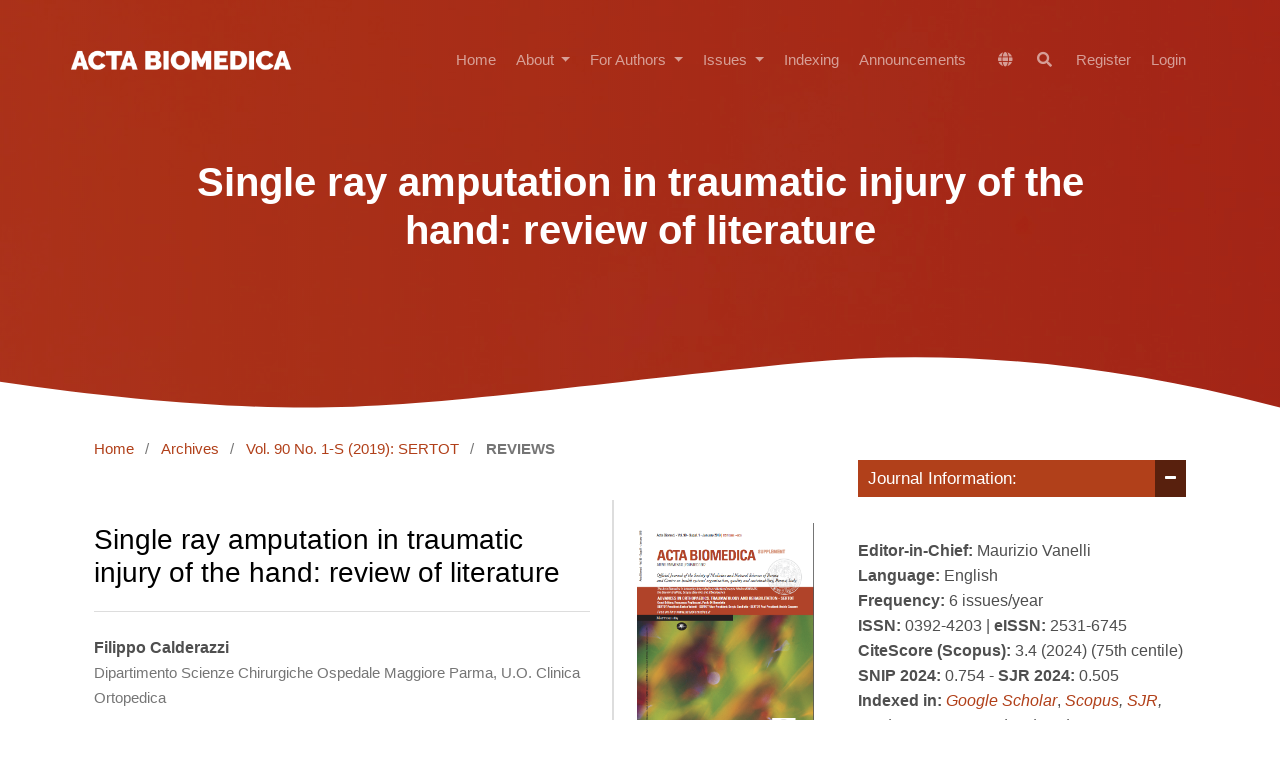

--- FILE ---
content_type: text/html; charset=utf-8
request_url: https://mattioli1885journals.com/index.php/actabiomedica/article/view/7677?articlesBySimilarityPage=5
body_size: 12447
content:
<!DOCTYPE html>
<html lang="en" xml:lang="en">
<head>
	<meta charset="utf-8">
	<meta name="viewport" content="width=device-width, initial-scale=1.0">
	<title>
		Single ray amputation in traumatic injury of the hand: review of literature
							| Acta Biomedica Atenei Parmensis
			</title>

	
<link rel="icon" href="https://mattioli1885journals.com/public/journals/2/favicon_en_US.png">
<meta name="generator" content="Open Journal Systems 3.4.0.8">
<meta name="keywords" content=" Medical, Medicine, Internet, Research, Journal, ehealth, Acta Biomedica, open access publishing, medical research, medical informatics.">
<link rel="schema.DC" href="https://purl.org/dc/elements/1.1/" />
<meta name="DC.Creator.PersonalName" content="Filippo Calderazzi"/>
<meta name="DC.Creator.PersonalName" content="Margherita Menozzi"/>
<meta name="DC.Creator.PersonalName" content="Alessandro Nosenzo"/>
<meta name="DC.Creator.PersonalName" content="Cristina Galavotti"/>
<meta name="DC.Creator.PersonalName" content="Francesco Pogliacomi"/>
<meta name="DC.Creator.PersonalName" content="Francesco Ceccarelli"/>
<meta name="DC.Date.created" scheme="ISO8601" content="2018-10-01"/>
<meta name="DC.Date.dateSubmitted" scheme="ISO8601" content="2018-09-09"/>
<meta name="DC.Date.issued" scheme="ISO8601" content="2019-01-31"/>
<meta name="DC.Date.modified" scheme="ISO8601" content="2019-02-01"/>
<meta name="DC.Description" xml:lang="en" content="Background and aim of the work: ring avulsion are relatively common hand lesions and are associated with significant disability, especially in hand-workers. The treatment choice is still debatable. We sought to conduct a detailed systematic review in attempt to collate evidence on functional, cosmetic and patient-reported outcomes (PROs) following ray amputation for the management of traumatic hand injury and ring avulsion injury.
Methods: using the PubMed database we made a systematic search for articles regarding single ray amputation after traumatic hand lesion. Nine articles met our including criteria and were analysed.
Results: most of the included studies suggest that for those worse cases ray amputation still represent a good option. Indeed ray resection can eliminate the gap, remove a cumbersome or painful digit and guarantes better cosmesis but reduces grip and pinch strength (from 15% to 30%) and decreased palm width.
Conclusions: different surgical techniques are available, almost all of them results in a loss of strength but ensure good both functional and cosmetic results."/>
<meta name="DC.Format" scheme="IMT" content="application/pdf"/>
<meta name="DC.Identifier" content="7677"/>
<meta name="DC.Identifier.pageNumber" content="14-23"/>
<meta name="DC.Identifier.DOI" content="10.23750/abm.v90i1-S.7677"/>
<meta name="DC.Identifier.URI" content="https://mattioli1885journals.com/index.php/actabiomedica/article/view/7677"/>
<meta name="DC.Language" scheme="ISO639-1" content="en"/>
<meta name="DC.Rights" content="Copyright (c) 2018 Acta Bio Medica Atenei Parmensis"/>
<meta name="DC.Source" content="Acta Biomedica Atenei Parmensis"/>
<meta name="DC.Source.ISSN" content="2531-6745"/>
<meta name="DC.Source.Issue" content="1-S"/>
<meta name="DC.Source.Volume" content="90"/>
<meta name="DC.Source.URI" content="https://mattioli1885journals.com/index.php/actabiomedica"/>
<meta name="DC.Subject" xml:lang="en" content="ray resection, ring finger injury, outcomes, grip strength, pinch strength, review"/>
<meta name="DC.Title" content="Single ray amputation in traumatic injury of the hand: review of literature"/>
<meta name="DC.Type" content="Text.Serial.Journal"/>
<meta name="DC.Type.articleType" content="REVIEWS"/>
<meta name="gs_meta_revision" content="1.1"/>
<meta name="citation_journal_title" content="Acta Biomedica Atenei Parmensis"/>
<meta name="citation_journal_abbrev" content="Acta Biomed"/>
<meta name="citation_issn" content="2531-6745"/> 
<meta name="citation_author" content="Filippo Calderazzi"/>
<meta name="citation_author_institution" content="Dipartimento Scienze Chirurgiche Ospedale Maggiore Parma, U.O. Clinica Ortopedica"/>
<meta name="citation_author" content="Margherita Menozzi"/>
<meta name="citation_author" content="Alessandro Nosenzo"/>
<meta name="citation_author" content="Cristina Galavotti"/>
<meta name="citation_author" content="Francesco Pogliacomi"/>
<meta name="citation_author" content="Francesco Ceccarelli"/>
<meta name="citation_title" content="Single ray amputation in traumatic injury of the hand: review of literature"/>
<meta name="citation_language" content="en"/>
<meta name="citation_date" content="2019"/>
<meta name="citation_volume" content="90"/>
<meta name="citation_issue" content="1-S"/>
<meta name="citation_firstpage" content="14"/>
<meta name="citation_lastpage" content="23"/>
<meta name="citation_doi" content="10.23750/abm.v90i1-S.7677"/>
<meta name="citation_abstract_html_url" content="https://mattioli1885journals.com/index.php/actabiomedica/article/view/7677"/>
<meta name="citation_abstract" xml:lang="en" content="Background and aim of the work: ring avulsion are relatively common hand lesions and are associated with significant disability, especially in hand-workers. The treatment choice is still debatable. We sought to conduct a detailed systematic review in attempt to collate evidence on functional, cosmetic and patient-reported outcomes (PROs) following ray amputation for the management of traumatic hand injury and ring avulsion injury.
Methods: using the PubMed database we made a systematic search for articles regarding single ray amputation after traumatic hand lesion. Nine articles met our including criteria and were analysed.
Results: most of the included studies suggest that for those worse cases ray amputation still represent a good option. Indeed ray resection can eliminate the gap, remove a cumbersome or painful digit and guarantes better cosmesis but reduces grip and pinch strength (from 15% to 30%) and decreased palm width.
Conclusions: different surgical techniques are available, almost all of them results in a loss of strength but ensure good both functional and cosmetic results."/>
<meta name="citation_keywords" xml:lang="en" content="ray resection, ring finger injury, outcomes, grip strength, pinch strength, review"/>
<meta name="citation_pdf_url" content="https://mattioli1885journals.com/index.php/actabiomedica/article/download/7677/7538"/>
<link rel="alternate" type="application/atom+xml" href="https://mattioli1885journals.com/index.php/actabiomedica/gateway/plugin/WebFeedGatewayPlugin/atom">
<link rel="alternate" type="application/rdf+xml" href="https://mattioli1885journals.com/index.php/actabiomedica/gateway/plugin/WebFeedGatewayPlugin/rss">
<link rel="alternate" type="application/rss+xml" href="https://mattioli1885journals.com/index.php/actabiomedica/gateway/plugin/WebFeedGatewayPlugin/rss2">
	<link rel="stylesheet" href="https://mattioli1885journals.com/index.php/actabiomedica/$$$call$$$/page/page/css?name=stylesheetless" type="text/css" /><style type="text/css">.hero-section { background: center / cover no-repeat url("https://mattioli1885journals.com/public/journals/2/homepageImage_en.jpg");}</style><link rel="stylesheet" href="https://mattioli1885journals.com/index.php/actabiomedica/$$$call$$$/page/page/css?name=stylesheetless_new" type="text/css" /><link rel="stylesheet" href="https://mattioli1885journals.com/index.php/actabiomedica/$$$call$$$/page/page/css?name=stylesheet" type="text/css" /><link rel="stylesheet" href="https://mattioli1885journals.com/lib/pkp/styles/fontawesome/fontawesome.css?v=3.4.0.8" type="text/css" /><link rel="stylesheet" href="https://mattioli1885journals.com/plugins/themes/material/vendor/fontawesome/css/all.min.css?v=3.4.0.8" type="text/css" /><link rel="stylesheet" href="https://mattioli1885journals.com/plugins/themes/material/vendor/mdb/css/mdb.min.css?v=3.4.0.8" type="text/css" /><link rel="stylesheet" href="https://mattioli1885journals.com/plugins/themes/material/vendor/aos/aos.css?v=3.4.0.8" type="text/css" /><link rel="stylesheet" href="https://mattioli1885journals.com/plugins/themes/material/vendor/swiper/swiper-bundle.min.css?v=3.4.0.8" type="text/css" /><link rel="stylesheet" href="https://mattioli1885journals.com/index.php/actabiomedica/$$$call$$$/page/page/css?name=my-custom-layout-new" type="text/css" /><link rel="stylesheet" href="https://mattioli1885journals.com/plugins/generic/onlineFirst/css/paginationStyle.css?v=3.4.0.8" type="text/css" /><link rel="stylesheet" href="https://mattioli1885journals.com/plugins/generic/citations/css/citations.css?v=3.4.0.8" type="text/css" /><link rel="stylesheet" href="https://mattioli1885journals.com/plugins/generic/doiInSummary/styles/doi.css?v=3.4.0.8" type="text/css" /><link rel="stylesheet" href="https://mattioli1885journals.com/plugins/generic/webOfScience/styles/wos.css?v=3.4.0.8" type="text/css" /><link rel="stylesheet" href="https://mattioli1885journals.com/plugins/generic/citationStyleLanguage/css/citationStyleLanguagePlugin.css?v=3.4.0.8" type="text/css" />


</head>

<body class="pkp_page_article pkp_op_view has_site_logo" dir="ltr">

	<!-- ======= Header ======= -->
	<header id="header" class="fixed-top d-flex align-items-center">
  		    <div class="container d-flex justify-content-between align-items-center">
    	<div class="logo">
    						<a href="https://mattioli1885journals.com/index.php/actabiomedica/index" class="navbar-brand _is_img">
					<img
						src="https://mattioli1885journals.com/public/journals/2/pageHeaderLogoImage_en.png"
						width="2000"
						height="313"
													alt="SS"
												class="img-fluid"
						>
				</a>
					</div>

		<nav id="navbar" class="navbar navbar-dark flex-row shadow-0">
			
											<ul id="_navigationPrimary" class="_pkp_navigation_primary navbar-nav ml-auto">

								<li class=" nav-item">
														<a href="https://mattioli1885journals.com/index.php/actabiomedica" class="nav-link">
						Home
					</a>
							</li>
								<li class=" nav-item">
									<div class="dropdown">
						<a
							href="https://mattioli1885journals.com/index.php/actabiomedica/about"
							class="dropdown-toggle nav-link"
							type="button"
							id="_navigationPrimary"
							data-mdb-toggle="dropdown"
							aria-expanded="false" >
							About
						</a>
						<ul
							class="dropdown-menu dropdown-menu-xxl-end dropdown-menu-light"
							aria-labelledby="_navigationPrimary">
																								<li class="">
										<a
											href="https://mattioli1885journals.com/index.php/actabiomedica/about"
											class="dropdown-item">
											About the Journal
										</a>
									</li>
																																<li class="">
										<a
											href="https://mattioli1885journals.com/index.php/actabiomedica/policies"
											class="dropdown-item">
											Journal Policies
										</a>
									</li>
																																<li class="">
										<a
											href="https://mattioli1885journals.com/index.php/actabiomedica/openaccessstatement"
											class="dropdown-item">
											Copyright notice
										</a>
									</li>
																																<li class="">
										<a
											href="https://mattioli1885journals.com/index.php/actabiomedica/peerreview"
											class="dropdown-item">
											Peer review
										</a>
									</li>
																																<li class="">
										<a
											href="https://mattioli1885journals.com/index.php/actabiomedica/about/editorialTeam"
											class="dropdown-item">
											Editorial Board
										</a>
									</li>
																																<li class="">
										<a
											href="https://mattioli1885journals.com/index.php/actabiomedica/aboutpublisher"
											class="dropdown-item">
											About the Publisher
										</a>
									</li>
																																<li class="">
										<a
											href="https://mattioli1885journals.com/index.php/actabiomedica/about/contact"
											class="dropdown-item">
											Contact
										</a>
									</li>
																					</ul>
					</div>
							</li>
								<li class=" nav-item">
									<div class="dropdown">
						<a
							href="https://mattioli1885journals.com/index.php/actabiomedica/forauthors"
							class="dropdown-toggle nav-link"
							type="button"
							id="_navigationPrimary"
							data-mdb-toggle="dropdown"
							aria-expanded="false" >
							For Authors
						</a>
						<ul
							class="dropdown-menu dropdown-menu-xxl-end dropdown-menu-light"
							aria-labelledby="_navigationPrimary">
																								<li class="">
										<a
											href="https://mattioli1885journals.com/index.php/actabiomedica/authorguidelines"
											class="dropdown-item">
											Author Guidelines
										</a>
									</li>
																																<li class="">
										<a
											href="https://mattioli1885journals.com/index.php/actabiomedica/how_to_avoid_a_desk-rejection"
											class="dropdown-item">
											How to avoid a desk-rejection 
										</a>
									</li>
																																<li class="">
										<a
											href="https://mattioli1885journals.com/index.php/actabiomedica/about/submissions"
											class="dropdown-item">
											Make a new submission
										</a>
									</li>
																																<li class="">
										<a
											href="https://mattioli1885journals.com/index.php/actabiomedica/editorialdecision"
											class="dropdown-item">
											Editorial decision and Revision
										</a>
									</li>
																																<li class="">
										<a
											href="https://mattioli1885journals.com/index.php/actabiomedica/publicationfee"
											class="dropdown-item">
											Article Processing Charge (APC)
										</a>
									</li>
																																<li class="">
										<a
											href="https://www.mattioli1885journals.com/index.php/actabiomedica/submissions"
											class="dropdown-item">
											View your pending submissions
										</a>
									</li>
																																<li class="">
										<a
											href="https://www.mattioli1885journals.com/index.php/actabiomedica/Publons"
											class="dropdown-item">
											For Reviewers Publons
										</a>
									</li>
																																<li class="">
										<a
											href="https://mattioli1885journals.com/index.php/actabiomedica/mostpopulararticles"
											class="dropdown-item">
											Most popular articles
										</a>
									</li>
																																<li class="">
										<a
											href="https://mattioli1885journals.com/index.php/actabiomedica/webinars"
											class="dropdown-item">
											Webinars
										</a>
									</li>
																					</ul>
					</div>
							</li>
								<li class=" nav-item">
									<div class="dropdown">
						<a
							href="https://mattioli1885journals.com/index.php/actabiomedica/issue/archive"
							class="dropdown-toggle nav-link"
							type="button"
							id="_navigationPrimary"
							data-mdb-toggle="dropdown"
							aria-expanded="false" >
							Issues
						</a>
						<ul
							class="dropdown-menu dropdown-menu-xxl-end dropdown-menu-light"
							aria-labelledby="_navigationPrimary">
																								<li class="">
										<a
											href="https://mattioli1885journals.com/index.php/actabiomedica/issue/current"
											class="dropdown-item">
											Current Issue
										</a>
									</li>
																																<li class="">
										<a
											href="https://mattioli1885journals.com/index.php/actabiomedica/issue/archive"
											class="dropdown-item">
											Archives
										</a>
									</li>
																					</ul>
					</div>
							</li>
								<li class=" nav-item">
														<a href="https://mattioli1885journals.com/index.php/actabiomedica/indexing" class="nav-link">
						Indexing
					</a>
							</li>
								<li class=" nav-item">
														<a href="https://mattioli1885journals.com/index.php/actabiomedica/announcement" class="nav-link">
						Announcements
					</a>
							</li>
			</ul>

			
      	</nav><!-- .navbar -->

      	<nav class="navbar navbar-expand-lg navbar-dark scrolling-navbar d-flex flex-column shadow-0">
			<div class="container">
				<div class="navbar-collapse d-flex justify-content-end">
					
<ul class="navbar-nav mr-auto flex-row ">
		<li class="nav-item ">
		<div class="dropdown">
							<a href="#" class="nav-link" type="button" id="dropdownSidebar" data-mdb-toggle="dropdown" aria-expanded="false">
					<i class="fas fa-globe"></i>
				</a>
						<ul class="dropdown-menu dropdown-menu-xxl-end dropdown-menu-light" aria-labelledby="dropdownSidebar">
									<li class="locale_0" lang="0">
						<a href="https://mattioli1885journals.com/index.php/actabiomedica/user/setLocale?source=%2Findex.php%2Factabiomedica%2Farticle%2Fview%2F7677%3FarticlesBySimilarityPage%3D5" class="dropdown-item">
							en
						</a>
					</li>
							</ul>
		</div>
	</li>

		<li class=" nav-item">
					<a href="https://mattioli1885journals.com/index.php/actabiomedica/search" class="nav-link mx-1">
				<i class="fas fa-search"></i>
			</a>
			</li>
</ul>											<ul id="_navigationUser" class="_pkp_navigation_user flex-row justify-content-end navbar-nav ml-auto">

								<li class="profile px-2 px-md-0 nav-item">
														<a href="https://mattioli1885journals.com/index.php/actabiomedica/user/register" class="nav-link">
						Register
					</a>
							</li>
								<li class="profile px-2 px-md-0 nav-item">
														<a href="https://mattioli1885journals.com/index.php/actabiomedica/login" class="nav-link">
						Login
					</a>
							</li>
										</ul>

				</div>
			</div>
		</nav>
      	<button
    type="button"
    class="navbar-toggler text-white d-lg-none"
    data-mdb-toggle="modal"
    data-mdb-target="#exampleModal">
	<i class="fas fa-bars"></i>
</button>

<!-- Modal -->
<div class="modal fade" id="exampleModal" tabindex="-1" aria-labelledby="exampleModalLabel" aria-hidden="true">
	<div class="modal-dialog">
		<div class="modal-content">
			<div class="modal-header">
				<h5 class="modal-title" id="exampleModalLabel"></h5>
				<button type="button" class="btn-close" data-mdb-dismiss="modal" aria-label="Close"></button>
			</div>
			<div class="modal-body">
	      		<div>
		      		
																	<ul id="_navigationPrimary" class="_pkp_navigation_primary d-block navbar-nav ml-auto">

								<li class="text-dark nav-item">
														<a href="https://mattioli1885journals.com/index.php/actabiomedica" class="nav-link">
						Home
					</a>
							</li>
								<li class="text-dark nav-item">
									<div class="dropdown">
						<a
							href="https://mattioli1885journals.com/index.php/actabiomedica/about"
							class="dropdown-toggle nav-link"
							type="button"
							id="_navigationPrimary"
							data-mdb-toggle="dropdown"
							aria-expanded="false" >
							About
						</a>
						<ul
							class="dropdown-menu dropdown-menu-xxl-end dropdown-menu-light"
							aria-labelledby="_navigationPrimary">
																								<li class="text-dark">
										<a
											href="https://mattioli1885journals.com/index.php/actabiomedica/about"
											class="dropdown-item">
											About the Journal
										</a>
									</li>
																																<li class="text-dark">
										<a
											href="https://mattioli1885journals.com/index.php/actabiomedica/policies"
											class="dropdown-item">
											Journal Policies
										</a>
									</li>
																																<li class="text-dark">
										<a
											href="https://mattioli1885journals.com/index.php/actabiomedica/openaccessstatement"
											class="dropdown-item">
											Copyright notice
										</a>
									</li>
																																<li class="text-dark">
										<a
											href="https://mattioli1885journals.com/index.php/actabiomedica/peerreview"
											class="dropdown-item">
											Peer review
										</a>
									</li>
																																<li class="text-dark">
										<a
											href="https://mattioli1885journals.com/index.php/actabiomedica/about/editorialTeam"
											class="dropdown-item">
											Editorial Board
										</a>
									</li>
																																<li class="text-dark">
										<a
											href="https://mattioli1885journals.com/index.php/actabiomedica/aboutpublisher"
											class="dropdown-item">
											About the Publisher
										</a>
									</li>
																																<li class="text-dark">
										<a
											href="https://mattioli1885journals.com/index.php/actabiomedica/about/contact"
											class="dropdown-item">
											Contact
										</a>
									</li>
																					</ul>
					</div>
							</li>
								<li class="text-dark nav-item">
									<div class="dropdown">
						<a
							href="https://mattioli1885journals.com/index.php/actabiomedica/forauthors"
							class="dropdown-toggle nav-link"
							type="button"
							id="_navigationPrimary"
							data-mdb-toggle="dropdown"
							aria-expanded="false" >
							For Authors
						</a>
						<ul
							class="dropdown-menu dropdown-menu-xxl-end dropdown-menu-light"
							aria-labelledby="_navigationPrimary">
																								<li class="text-dark">
										<a
											href="https://mattioli1885journals.com/index.php/actabiomedica/authorguidelines"
											class="dropdown-item">
											Author Guidelines
										</a>
									</li>
																																<li class="text-dark">
										<a
											href="https://mattioli1885journals.com/index.php/actabiomedica/how_to_avoid_a_desk-rejection"
											class="dropdown-item">
											How to avoid a desk-rejection 
										</a>
									</li>
																																<li class="text-dark">
										<a
											href="https://mattioli1885journals.com/index.php/actabiomedica/about/submissions"
											class="dropdown-item">
											Make a new submission
										</a>
									</li>
																																<li class="text-dark">
										<a
											href="https://mattioli1885journals.com/index.php/actabiomedica/editorialdecision"
											class="dropdown-item">
											Editorial decision and Revision
										</a>
									</li>
																																<li class="text-dark">
										<a
											href="https://mattioli1885journals.com/index.php/actabiomedica/publicationfee"
											class="dropdown-item">
											Article Processing Charge (APC)
										</a>
									</li>
																																<li class="text-dark">
										<a
											href="https://www.mattioli1885journals.com/index.php/actabiomedica/submissions"
											class="dropdown-item">
											View your pending submissions
										</a>
									</li>
																																<li class="text-dark">
										<a
											href="https://www.mattioli1885journals.com/index.php/actabiomedica/Publons"
											class="dropdown-item">
											For Reviewers Publons
										</a>
									</li>
																																<li class="text-dark">
										<a
											href="https://mattioli1885journals.com/index.php/actabiomedica/mostpopulararticles"
											class="dropdown-item">
											Most popular articles
										</a>
									</li>
																																<li class="text-dark">
										<a
											href="https://mattioli1885journals.com/index.php/actabiomedica/webinars"
											class="dropdown-item">
											Webinars
										</a>
									</li>
																					</ul>
					</div>
							</li>
								<li class="text-dark nav-item">
									<div class="dropdown">
						<a
							href="https://mattioli1885journals.com/index.php/actabiomedica/issue/archive"
							class="dropdown-toggle nav-link"
							type="button"
							id="_navigationPrimary"
							data-mdb-toggle="dropdown"
							aria-expanded="false" >
							Issues
						</a>
						<ul
							class="dropdown-menu dropdown-menu-xxl-end dropdown-menu-light"
							aria-labelledby="_navigationPrimary">
																								<li class="text-dark">
										<a
											href="https://mattioli1885journals.com/index.php/actabiomedica/issue/current"
											class="dropdown-item">
											Current Issue
										</a>
									</li>
																																<li class="text-dark">
										<a
											href="https://mattioli1885journals.com/index.php/actabiomedica/issue/archive"
											class="dropdown-item">
											Archives
										</a>
									</li>
																					</ul>
					</div>
							</li>
								<li class="text-dark nav-item">
														<a href="https://mattioli1885journals.com/index.php/actabiomedica/indexing" class="nav-link">
						Indexing
					</a>
							</li>
								<li class="text-dark nav-item">
														<a href="https://mattioli1885journals.com/index.php/actabiomedica/announcement" class="nav-link">
						Announcements
					</a>
							</li>
			</ul>

					
				</div>

				<hr/>

				<div>
					
<ul class="navbar-nav mr-auto flex-row d-block">
		<li class="nav-item mx-0">
		<div class="dropdown">
							<a href="#" class="nav-link dropdown-toggle" type="button" id="dropdownSidebar" data-mdb-toggle="dropdown" aria-expanded="false">
					Language
				</a>
						<ul class="dropdown-menu dropdown-menu-xxl-end dropdown-menu-light" aria-labelledby="dropdownSidebar">
									<li class="locale_0" lang="0">
						<a href="https://mattioli1885journals.com/index.php/actabiomedica/user/setLocale?source=%2Findex.php%2Factabiomedica%2Farticle%2Fview%2F7677%3FarticlesBySimilarityPage%3D5" class="dropdown-item">
							en
						</a>
					</li>
							</ul>
		</div>
	</li>

		<li class="mx-0 nav-item">
					<a href="https://mattioli1885journals.com/index.php/actabiomedica/search" class="nav-link">
				Search
			</a>
			</li>
</ul>											<ul id="_navigationUser" class="_pkp_navigation_user d-block navbar-nav ml-auto">

								<li class="profile text-dark nav-item">
														<a href="https://mattioli1885journals.com/index.php/actabiomedica/user/register" class="nav-link">
						Register
					</a>
							</li>
								<li class="profile text-dark nav-item">
														<a href="https://mattioli1885journals.com/index.php/actabiomedica/login" class="nav-link">
						Login
					</a>
							</li>
										</ul>

				</div>
			</div>
			<div class="modal-footer">
				
			</div>
		</div>
	</div>
</div>    </div>
  </header><!-- End Header -->

  


		
		<div class="mainWrapper">
	<main class="" role="main">
		<a id="pkp_content_main"></a>

				
			<section class="hero-section inner-page">
			  <div class="wave">

			    <svg width="1920px" height="90px" viewBox="0 0 1920 90" version="1.1" xmlns="http://www.w3.org/2000/svg" xmlns:xlink="http://www.w3.org/1999/xlink">
			      <g id="Page-1" stroke="none" stroke-width="1" fill="none" fill-rule="evenodd">
			        <g id="Apple-TV" transform="translate(0.000000, -402.000000)" fill="#FFFFFF">
			          <path d="M0,439.134243 C175.04074,464.89273 327.944386,477.771974 458.710937,477.771974 C654.860765,477.771974 870.645295,442.632362 1205.9828,410.192501 C1429.54114,388.565926 1667.54687,411.092417 1920,477.771974 L1920,667 L1017.15166,667 L0,667 L0,439.134243 Z" id="Path"></path>
			        </g>
			      </g>
			    </svg>

			  </div>

			  <div class="container">
			    <div class="row align-items-center">
			      <div class="col-12">
			        <div class="row justify-content-center">
			          <div class="col-md-10 text-center hero-text">
			            <h1 data-aos="fade-up" data-aos-delay="">Single ray amputation in traumatic injury of the hand: review of literature</h1>
			            <p class="mb-5" data-aos="fade-up" data-aos-delay="100"></p>
			          </div>
			        </div>
			      </div>
			    </div>
			  </div>

			</section>
		
<div class="page page_article">
			<nav class="cmp_breadcrumbs" role="navigation" aria-label="You are here:">
	<ol>
		<li>
			<a href="https://mattioli1885journals.com/index.php/actabiomedica/index">
				Home
			</a>
			<span class="separator">/</span>
		</li>
		<li>
			<a href="https://mattioli1885journals.com/index.php/actabiomedica/issue/archive">
				Archives
			</a>
			<span class="separator">/</span>
		</li>
					<li>
				<a href="https://mattioli1885journals.com/index.php/actabiomedica/issue/view/631">
					Vol. 90 No. 1-S (2019): SERTOT
				</a>
				<span class="separator">/</span>
			</li>
				<li class="current" aria-current="page">
			<span aria-current="page">
									REVIEWS
							</span>
		</li>
	</ol>
</nav>
	
		  	 <article class="obj_article_details">

		
	<div class="d-md-flex">
		<div class="main_entry">
			<section class="item">
				<h3 class="page_title">
					Single ray amputation in traumatic injury of the hand: review of literature
				</h3>

							</section> 

							<section class="item authors">
					<h2 class="pkp_screen_reader">Authors</h2>
					<ul class="authors">
											<li>
							<span class="name">
								Filippo Calderazzi
							</span>
															<span class="affiliation">
									Dipartimento Scienze Chirurgiche Ospedale Maggiore Parma, U.O. Clinica Ortopedica
																	</span>
																				</li>
											<li>
							<span class="name">
								Margherita Menozzi
							</span>
																				</li>
											<li>
							<span class="name">
								Alessandro Nosenzo
							</span>
																				</li>
											<li>
							<span class="name">
								Cristina Galavotti
							</span>
																				</li>
											<li>
							<span class="name">
								Francesco Pogliacomi
							</span>
																				</li>
											<li>
							<span class="name">
								Francesco Ceccarelli
							</span>
																				</li>
										</ul>
				</section>
			
						
									<section class="item keywords">
				<h4 class="_label">
										Keywords:
				</h4>
				<span class="value">
											ray resection, ring finger injury, outcomes, grip strength, pinch strength, review									</span>
			</section>
			
										<section class="item abstract">
					<h4 class="_label">Abstract</h4>
					<p><strong>Background and aim of the work:</strong> ring avulsion are relatively common hand lesions and are associated with significant disability, especially in hand-workers. The treatment choice is still debatable. We sought to conduct a detailed systematic review in attempt to collate evidence on functional, cosmetic and patient-reported outcomes (PROs) following ray amputation for the management of traumatic hand injury and ring avulsion injury.</p>
<p><strong>Methods</strong>: using the PubMed database we made a systematic search for articles regarding single ray amputation after traumatic hand lesion. Nine articles met our including criteria and were analysed.</p>
<p><strong>Results</strong>: most of the included studies suggest that for those worse cases ray amputation still represent a good option. Indeed ray resection can eliminate the gap, remove a cumbersome or painful digit and guarantes better cosmesis but reduces grip and pinch strength (from 15% to 30%) and decreased palm width.</p>
<p><strong>Conclusions</strong>: different surgical techniques are available, almost all of them results in a loss of strength but ensure good both functional and cosmetic results.</p>
				</section>
			
			

																																																						
						
		</div><!-- .main_entry -->

		<div class="entry_details"> 
										<div class="item cover_image">
					<div class="sub_item">
													<a href="https://mattioli1885journals.com/index.php/actabiomedica/issue/view/631">
								<img src="https://mattioli1885journals.com/public/journals/2/cover_issue_631_en_US.png" alt="">
							</a>
											</div>
				</div>
			
										<div class="item galleys">
					<h2 class="pkp_screen_reader">
						Downloads
					</h2>
					<ul class="value galleys_links">
													<li>
								
	
							

<a class="obj_galley_link btn btn-primary  pdf" href="https://mattioli1885journals.com/index.php/actabiomedica/article/view/7677/7538">

		
	PDF

	</a>
							</li>
											</ul>
				</div>
						
						<div class="item published">
				<section class="sub_item">
					<h2 class="label">
						Published
					</h2>
					<div class="value">
																			<span>01-10-2018</span>
																	</div>
				</section>
							</div>
			
										<div class="item issue">

											<section class="sub_item">
							<h2 class="label">
								Issue
							</h2>
							<div class="value">
								<a class="title" href="https://mattioli1885journals.com/index.php/actabiomedica/issue/view/631">
									Vol. 90 No. 1-S (2019): SERTOT
								</a>
							</div>
						</section>
					
											<section class="sub_item">
							<h2 class="label">
								Section
							</h2>
							<div class="value">
								REVIEWS
							</div>
						</section>
					
									</div>
			
						
										<div class="item copyright">
					<h2 class="label">
						License
					</h2>
										<p>This is an Open Access article distributed under the terms of the Creative Commons Attribution License (<a href="https://creativecommons.org/licenses/by-nc/4.0" target="_blank" rel="noopener">https://creativecommons.org/licenses/by-nc/4.0</a>) which permits unrestricted use, distribution, and reproduction in any medium, provided the original work is properly cited.</p>
<p><strong>Transfer of Copyright and Permission to Reproduce Parts of Published Papers. <br /></strong>Authors retain the copyright for their published work. No formal permission will be required to reproduce parts (tables or illustrations) of published papers, provided the source is quoted appropriately and reproduction has no commercial intent. <strong>Reproductions with commercial intent will require written permission and payment of royalties.</strong></p>
				</div>
			
				<div class="item citation">
		<section class="sub_item citation_display">
			<h2 class="label">
				How to Cite
			</h2>
			<div class="value">
				<div id="citationOutput" role="region" aria-live="polite">
					<div class="csl-bib-body">
  <div class="csl-entry"><div class="csl-left-margin">1.</div><div class="csl-right-inline">Calderazzi F, Menozzi M, Nosenzo A, Galavotti C, Pogliacomi F, Ceccarelli F. Single ray amputation in traumatic injury of the hand: review of literature. <i>Acta Biomed</i>. 2018;90(1-S):14-23. doi:<a href="https://doi.org/10.23750/abm.v90i1-S.7677">10.23750/abm.v90i1-S.7677</a></div></div>
</div>
				</div>
				<div class="citation_formats">
					<button class="citation_formats_button label" aria-controls="cslCitationFormats" aria-expanded="false" data-csl-dropdown="true">
						More Citation Formats
					</button>
					<div id="cslCitationFormats" class="citation_formats_list" aria-hidden="true">
						<ul class="citation_formats_styles">
															<li>
									<a
											rel="nofollow"
											aria-controls="citationOutput"
											href="https://mattioli1885journals.com/index.php/actabiomedica/citationstylelanguage/get/acm-sig-proceedings?submissionId=7677&amp;publicationId=5174&amp;issueId=631"
											data-load-citation
											data-json-href="https://mattioli1885journals.com/index.php/actabiomedica/citationstylelanguage/get/acm-sig-proceedings?submissionId=7677&amp;publicationId=5174&amp;issueId=631&amp;return=json"
									>
										ACM
									</a>
								</li>
															<li>
									<a
											rel="nofollow"
											aria-controls="citationOutput"
											href="https://mattioli1885journals.com/index.php/actabiomedica/citationstylelanguage/get/acs-nano?submissionId=7677&amp;publicationId=5174&amp;issueId=631"
											data-load-citation
											data-json-href="https://mattioli1885journals.com/index.php/actabiomedica/citationstylelanguage/get/acs-nano?submissionId=7677&amp;publicationId=5174&amp;issueId=631&amp;return=json"
									>
										ACS
									</a>
								</li>
															<li>
									<a
											rel="nofollow"
											aria-controls="citationOutput"
											href="https://mattioli1885journals.com/index.php/actabiomedica/citationstylelanguage/get/apa?submissionId=7677&amp;publicationId=5174&amp;issueId=631"
											data-load-citation
											data-json-href="https://mattioli1885journals.com/index.php/actabiomedica/citationstylelanguage/get/apa?submissionId=7677&amp;publicationId=5174&amp;issueId=631&amp;return=json"
									>
										APA
									</a>
								</li>
															<li>
									<a
											rel="nofollow"
											aria-controls="citationOutput"
											href="https://mattioli1885journals.com/index.php/actabiomedica/citationstylelanguage/get/associacao-brasileira-de-normas-tecnicas?submissionId=7677&amp;publicationId=5174&amp;issueId=631"
											data-load-citation
											data-json-href="https://mattioli1885journals.com/index.php/actabiomedica/citationstylelanguage/get/associacao-brasileira-de-normas-tecnicas?submissionId=7677&amp;publicationId=5174&amp;issueId=631&amp;return=json"
									>
										ABNT
									</a>
								</li>
															<li>
									<a
											rel="nofollow"
											aria-controls="citationOutput"
											href="https://mattioli1885journals.com/index.php/actabiomedica/citationstylelanguage/get/chicago-author-date?submissionId=7677&amp;publicationId=5174&amp;issueId=631"
											data-load-citation
											data-json-href="https://mattioli1885journals.com/index.php/actabiomedica/citationstylelanguage/get/chicago-author-date?submissionId=7677&amp;publicationId=5174&amp;issueId=631&amp;return=json"
									>
										Chicago
									</a>
								</li>
															<li>
									<a
											rel="nofollow"
											aria-controls="citationOutput"
											href="https://mattioli1885journals.com/index.php/actabiomedica/citationstylelanguage/get/harvard-cite-them-right?submissionId=7677&amp;publicationId=5174&amp;issueId=631"
											data-load-citation
											data-json-href="https://mattioli1885journals.com/index.php/actabiomedica/citationstylelanguage/get/harvard-cite-them-right?submissionId=7677&amp;publicationId=5174&amp;issueId=631&amp;return=json"
									>
										Harvard
									</a>
								</li>
															<li>
									<a
											rel="nofollow"
											aria-controls="citationOutput"
											href="https://mattioli1885journals.com/index.php/actabiomedica/citationstylelanguage/get/ieee?submissionId=7677&amp;publicationId=5174&amp;issueId=631"
											data-load-citation
											data-json-href="https://mattioli1885journals.com/index.php/actabiomedica/citationstylelanguage/get/ieee?submissionId=7677&amp;publicationId=5174&amp;issueId=631&amp;return=json"
									>
										IEEE
									</a>
								</li>
															<li>
									<a
											rel="nofollow"
											aria-controls="citationOutput"
											href="https://mattioli1885journals.com/index.php/actabiomedica/citationstylelanguage/get/modern-language-association?submissionId=7677&amp;publicationId=5174&amp;issueId=631"
											data-load-citation
											data-json-href="https://mattioli1885journals.com/index.php/actabiomedica/citationstylelanguage/get/modern-language-association?submissionId=7677&amp;publicationId=5174&amp;issueId=631&amp;return=json"
									>
										MLA
									</a>
								</li>
															<li>
									<a
											rel="nofollow"
											aria-controls="citationOutput"
											href="https://mattioli1885journals.com/index.php/actabiomedica/citationstylelanguage/get/turabian-fullnote-bibliography?submissionId=7677&amp;publicationId=5174&amp;issueId=631"
											data-load-citation
											data-json-href="https://mattioli1885journals.com/index.php/actabiomedica/citationstylelanguage/get/turabian-fullnote-bibliography?submissionId=7677&amp;publicationId=5174&amp;issueId=631&amp;return=json"
									>
										Turabian
									</a>
								</li>
															<li>
									<a
											rel="nofollow"
											aria-controls="citationOutput"
											href="https://mattioli1885journals.com/index.php/actabiomedica/citationstylelanguage/get/vancouver?submissionId=7677&amp;publicationId=5174&amp;issueId=631"
											data-load-citation
											data-json-href="https://mattioli1885journals.com/index.php/actabiomedica/citationstylelanguage/get/vancouver?submissionId=7677&amp;publicationId=5174&amp;issueId=631&amp;return=json"
									>
										Vancouver
									</a>
								</li>
															<li>
									<a
											rel="nofollow"
											aria-controls="citationOutput"
											href="https://mattioli1885journals.com/index.php/actabiomedica/citationstylelanguage/get/ama?submissionId=7677&amp;publicationId=5174&amp;issueId=631"
											data-load-citation
											data-json-href="https://mattioli1885journals.com/index.php/actabiomedica/citationstylelanguage/get/ama?submissionId=7677&amp;publicationId=5174&amp;issueId=631&amp;return=json"
									>
										AMA
									</a>
								</li>
													</ul>
													<div class="label">
								Download Citation
							</div>
							<ul class="citation_formats_styles">
																	<li>
										<a href="https://mattioli1885journals.com/index.php/actabiomedica/citationstylelanguage/download/ris?submissionId=7677&amp;publicationId=5174&amp;issueId=631">
											<span class="fa fa-download"></span>
											Endnote/Zotero/Mendeley (RIS)
										</a>
									</li>
																	<li>
										<a href="https://mattioli1885journals.com/index.php/actabiomedica/citationstylelanguage/download/bibtex?submissionId=7677&amp;publicationId=5174&amp;issueId=631">
											<span class="fa fa-download"></span>
											BibTeX
										</a>
									</li>
															</ul>
											</div>
				</div>
			</div>
		</section>
	</div>
<div class="item addthis">
	<div class="value">
		<!-- AddThis Button BEGIN -->
					<div class="addthis_toolbox addthis_default_style addthis_32x32_style">
			<a class="addthis_button_preferred_1"></a>
			<a class="addthis_button_preferred_2"></a>
			<a class="addthis_button_preferred_3"></a>
			<a class="addthis_button_preferred_4"></a>
			<a class="addthis_button_compact"></a>
			<a class="addthis_counter addthis_bubble_style"></a>
			</div>
			<script type="text/javascript" src="//s7.addthis.com/js/250/addthis_widget.js#pubid="></script>
				<!-- AddThis Button END -->
	</div>
</div>
<div id="citation-plugin" class="item citations-container" data-citations-url="https://mattioli1885journals.com/index.php/actabiomedica/citations/get?doi=10.23750%2Fabm.v90i1-S.7677" data-img-url="https://mattioli1885journals.com/plugins/generic/citations/images/">
    <div id="citations-loader"></div>
    <div class="citations-count">
        <div class="citations-count-crossref">
            <img class="img-fluid" src="https://mattioli1885journals.com/plugins/generic/citations/images/crossref.png" alt="Crossref"/>
            <div class="badge_total"></div>
        </div>
        <div class="citations-count-scopus">
            <img src="https://mattioli1885journals.com/plugins/generic/citations/images/scopus.png" alt="Scopus"/>
            <br/>
            <span class="badge_total"></span>
        </div>
        <div class="citations-count-google">
            <a href="https://scholar.google.com/scholar?q=10.23750/abm.v90i1-S.7677" target="_blank" rel="noreferrer">
                <img src="https://mattioli1885journals.com/plugins/generic/citations/images/scholar.png" alt="Google Scholar"/>
            </a>
        </div>
        <div class="citations-count-europepmc">
            <a href="https://europepmc.org/search?scope=fulltext&query=10.23750/abm.v90i1-S.7677" target="_blank" rel="noreferrer">
                <img src="https://mattioli1885journals.com/plugins/generic/citations/images/pmc.png" alt="Europe PMC"/>
                <br/>
                <span class="badge_total"></span>
            </a>
        </div>
    </div>
    <div class="citations-list">
        <div class="cite-itm cite-prototype" style="display: none">
            <img class="cite-img img-fluid" src="" alt="">
            <div>
                <span class="cite-author"></span>
                <span class="cite-date"></span>
            </div>
            <div>
                <span class="cite-title"></span>
                <span class="cite-info"></span>
            </div>
            <div class="cite-doi"></div>
        </div>
    </div>
            <style>
            .citations-container {
                overflow-y: auto;
                overflow-x: hidden;
                max-height: 300px;
            }
        </style>
    </div>


		</div><!-- .entry_details -->
	</div><!-- .row -->

</article>

	

</div><!-- .page -->

		<!--div class="html-preloader bg-light">
			<div class="spinner-border text-primary" style="width: 3rem; height: 3rem;" role="status">
				<span class="visually-hidden">Loading...</span>
			</div>
		</div-->

	


    	  	      <div class="mt-2" data-aos="fade-up" id="sidebar" data-aos-delay="200">
    		<ul class="_pkp_structure_sidebar list-unstyled container" role="complementary" aria-label="Sidebar">
    			<div class="pkp_block block_custom" id="customblock-journal-information">
		<div class="content">
		<div class="title">Journal Information:</div>
<div class="content">
<p>&nbsp;</p>
<p><strong>Editor-in-Chief: </strong>Maurizio Vanelli<strong><br>Language: </strong> English<br><strong>Frequency:&nbsp;</strong>6 issues/year<br><strong>ISSN:</strong>&nbsp;0392-4203 |&nbsp;<strong>eISSN:</strong>&nbsp;2531-6745<br><strong>CiteScore (Scopus):</strong> 3.4 (2024) (75th centile) <br><strong>SNIP 2024: </strong>0.754 - <strong>SJR 2024: </strong>0.505<br><strong>Indexed in:</strong>&nbsp;<a href="https://www.scopus.com/sourceid/28021" target="_blank" rel="noopener"><em>Google Scholar</em></a>,&nbsp;<em><a href="https://www.scopus.com/sourceid/28021">Scopus</a>, <a href="https://www.scimagojr.com/journalsearch.php?q=28021&amp;tip=sid&amp;exact=no">SJR</a>, Portico, </em><em>EMBASE, Elsevier BioBASE, Bibliovigilance, Biosis, <a href="https://europepmc.org/" target="_blank" rel="noopener">Europe PMC</a></em></p>
<p><strong><span class="m-rich-text text-sm text-color-on-brand">Time to First Decision</span>:</strong> 13 days<strong><br>Rejection Rate: </strong>57%<strong><br>Acceptance Rate: </strong>43%</p>
<p>&nbsp;</p>
<p><a href="https://www.scopus.com/sourceid/28021" target="_blank" rel="noopener"><img src="https://mattioli1885journals.com/public/site/images/valeriaceci/citescore-trend-acta-2025.png" alt="" width="316" height="293"></a></p>
</div>
	</div>
</div>
<div class="pkp_block block_custom" id="customblock-publons">
		<div class="content">
		<div class="title">Publons Reviewer Recognition Service</div>
<div class="content">
<p>&nbsp;</p>
<p><a href="https://www.mattioli1885journals.com/index.php/actabiomedica/Publons" target="_blank" rel="noopener"><img src="https://mattioli1885journals.com/public/site/images/bdavighi/mceclip0.png" width="129" height="52"></a></p>
</div>
	</div>
</div>
<div class="pkp_block block_keyword_cloud">
    <h2 class="title">Keywords</h2>
    <div class="content" id='wordcloud'></div>

    <script>
        function randomColor() {
            var cores = ['#1f77b4', '#ff7f0e', '#2ca02c', '#d62728', '#9467bd', '#8c564b', '#e377c2', '#7f7f7f', '#bcbd22', '#17becf'];
            return cores[Math.floor(Math.random()*cores.length)];
        }

                    document.addEventListener("DOMContentLoaded", function() {
                var keywords = [{"text":"care","size":1},{"text":"cancer symptoms","size":1},{"text":"inequities","size":1},{"text":"oncology nursing","size":1},{"text":"survey","size":1},{"text":"symptoms science management","size":1},{"text":"breast cancer","size":1},{"text":"metabolic syndrome","size":1},{"text":"metabolic cardiomyopathy","size":1},{"text":"postmenopausal women","size":1},{"text":"prognostic factors, clear cell carcinoma of endometrium, endometrial cancer; stage, survival, recurrence.","size":1},{"text":"prostate cancer","size":1},{"text":"bone metastases","size":1},{"text":"lymph node metastases","size":1},{"text":"computed tomography","size":1},{"text":"magnetic resonance imaging","size":1},{"text":"multiparametric prostate magnetic resonance imaging","size":1},{"text":"pi-rads v2.1","size":1},{"text":"skeletal-related events","size":1},{"text":"low volume prostate cancer","size":1},{"text":"nurses;","size":1},{"text":"students;","size":1},{"text":"simulation;","size":1},{"text":"satisfaction;","size":1},{"text":"education;","size":1},{"text":"first italian validation of sse;","size":1},{"text":"instrument;","size":1},{"text":"validation;","size":1},{"text":"falls; frids; rehabilitation.","size":1},{"text":"key words: anorexia nervosa, mtor system, adaptation, energy homeostasis, body mass index.","size":1},{"text":"key words:  adolescence,adolescence anemia, erythrocytes","size":1},{"text":"stunting, nutrition, growth, cognition, early and long-term consequences","size":1},{"text":"lung ultrasound, ultrasound imaging, critically ill, focused assessment sonography, cardiogenic pulmonary edema, children","size":1},{"text":"veterans; military; nurses; pain; pain management; musculoskeletal pain; opioid therapy; post-traumatic stress disorder.","size":1},{"text":"free flaps","size":1},{"text":"heel","size":1},{"text":"sars-cov-2","size":1},{"text":"covid-19","size":1},{"text":"coronavirus","size":1},{"text":"weather","size":1},{"text":"air quality","size":1},{"text":"pm","size":1},{"text":"palliative care, hospital palliative care unit, specialist palliative care nurses, competences, skills, role, activities.","size":1},{"text":"low-risk pregnancy, midwives-led care, obstetrics and gynecologist-led care, liability, knowledge, italy.","size":1},{"text":"coronary artery bypass grafting \u00b7 bilateral internal mammary artery \u00b7 bilateral internal thoracic artery \u00b7 third arterial conduit cabg \u00b7 third arterial graft cabg \u00b7 total arterial revascularization cabg \u00b7 saphenous venous graft","size":1},{"text":"distal radius fractures, fracture displacement, radial tilt, radial inclination, pacetti\u2019s line, prediction of fracture displacement, radiological parameters","size":1},{"text":"shoulder; orif; mipo; plate; deltopectoral approach; transdeltoid approach","size":1},{"text":"multiple myeloma, covid-19, il-6, tocilizumab, siltuximab, sarilumab","size":1},{"text":"key words: cortisol, adrenocorticotrophic hormone, neonatal hyperinsulinemia, hypoglycemia, growth hormone, acth test.","size":1},{"text":"nursing students, nursing education, fatcod-b, attitudes towards caring for dying patients, palliative care","size":1}];
                var totalWeight = 0;
                var blockWidth = 300;
                var blockHeight = 200;
                var transitionDuration = 200;
                var length_keywords = keywords.length;
                var layout = d3.layout.cloud();

                layout.size([blockWidth, blockHeight])
                    .words(keywords)
                    .fontSize(function(d)
                    {
                        return fontSize(+d.size);
                    })
                    .on('end', draw);

                var svg = d3.select("#wordcloud").append("svg")
                    .attr("viewBox", "0 0 " + blockWidth + " " + blockHeight)
                    .attr("width", '100%');

                function update() {
                    var words = layout.words();
                    fontSize = d3.scaleLinear().range([16, 34]);
                    if (words.length) {
                        fontSize.domain([+words[words.length - 1].size || 1, +words[0].size]);
                    }
                }

                keywords.forEach(function(item,index){totalWeight += item.size;});

                update();

                function draw(words, bounds) {
                    var width = layout.size()[0],
                        height = layout.size()[1];

                    scaling = bounds
                        ? Math.min(
                            width / Math.abs(bounds[1].x - width / 2),
                            width / Math.abs(bounds[0].x - width / 2),
                            height / Math.abs(bounds[1].y - height / 2),
                            height / Math.abs(bounds[0].y - height / 2),
                        ) / 2
                        : 1;

                    svg
                    .append("g")
                    .attr(
                        "transform",
                        "translate(" + [width >> 1, height >> 1] + ")scale(" + scaling + ")",
                    )
                    .selectAll("text")
                        .data(words)
                    .enter().append("text")
                        .style("font-size", function(d) { return d.size + "px"; })
                        .style("font-family", 'serif')
                        .style("fill", randomColor)
                        .style('cursor', 'pointer')
                        .style('opacity', 0.7)
                        .attr('class', 'keyword')
                        .attr("text-anchor", "middle")
                        .attr("transform", function(d) {
                            return "translate(" + [d.x, d.y] + ")rotate(" + d.rotate + ")";
                        })
                        .text(function(d) { return d.text; })
                        .on("click", function(d, i){
                            window.location = "https://mattioli1885journals.com/index.php/actabiomedica/search?query=QUERY_SLUG".replace(/QUERY_SLUG/, encodeURIComponent(''+d.text+''));
                        })
                        .on("mouseover", function(d, i) {
                            d3.select(this).transition()
                                .duration(transitionDuration)
                                .style('font-size',function(d) { return (d.size + 3) + "px"; })
                                .style('opacity', 1);
                        })
                        .on("mouseout", function(d, i) {
                            d3.select(this).transition()
                                .duration(transitionDuration)
                                .style('font-size',function(d) { return d.size + "px"; })
                                .style('opacity', 0.7);
                        })
                        .on('resize', function() { update() });
                }

                layout.start();
            });
        	</script>
</div>

    		</ul><!-- pkp_sidebar.left -->
      </div>
  	  	<div class="mainContainer container"></div>
</main><!-- _pkp_structure_main -->
	</div>


	<!-- ======= Footer ======= -->
  <footer class="footer" role="contentinfo">
    <div class="container">
       
      
            	 <div class="row footer-widgets">
<div class="col-md-5 col-xs-12">
   <div class="footer-widget contact-widget">
      <h4>Mattioli 1885 / Mattioli HEALTH | SCIENTIFIC PUBLISHING, COMMUNICATION AGENCY, CME PROVIDER</h4>
      Mattioli1885 has been at the forefront of research and scientific publishing since 1885. Today, Mattioli1885&nbsp; continues to work with passion and consistency&nbsp; in the fields of communication, publishing, and scientific training.
   </div>
</div>
<div class="footer-widget col-md-4 col-xs-12 social-widget">
<h4>Journals</h4>
    <ul>
    <li><a href="https://mattioli1885journals.com/index.php/actabiomedica">Acta Biomedica</a></li>
<li><a href="https://mattioli1885journals.com/index.php/aestheticmedicine">Aesthetic Medicine </a></li>
<!--<li><a href="https://mattioli1885journals.com/index.php/confinia">Confinia Cephalalgica et Neurologica</a></li>-->
<li><a href="https://mattioli1885journals.com/index.php/EJOEH">European Journal of Oncology and Environmental Health </a></li>
<li><a href="https://dpcj.org/index.php/dpc">Dermatology Practical &amp; Conceptual </a></li>
<li><a href="https://mattioli1885journals.com/index.php/JBR">Journal of Bioarchaeological Research </a></li>
<li><a href="https://mattioli1885journals.com/index.php/lamedicinadellavoro">La Medicina del Lavoro | Work, Environment and Health </a></li>
<li><a href="https://mattioli1885journals.com/index.php/MedHistor">Medicina Historica</a></li>
<li><a href="https://mrmjournal.org">Multidisciplinary Respiratory Medicine</a></li>
<!--<li><a href="https://mattioli1885journals.com/index.php/BE">One Health and Bio-Ethics</a></li>-->
<li><a href="https://mattioli1885journals.com/index.php/perspectivesinpediatricneurology">Perspectives in Pediatric Neurology </a></li>
<li><a href="https://mattioli1885journals.com/index.php/progressinnutrition">Progress in Nutrition</a></li>
<li><a href="https://mattioli1885journals.com/index.php/sarcoidosis">Sarcoidosis Vasculitis and Diffuse Lung Diseases</a></li>

    </ul>
</div>


    <div class="footer-widget col-md-3 col-xs-12 social-widget">
       <h4>Contact</h4>
       <ul>
           <li class="show"><span class="fa fa-envelope">&nbsp;</span>Email: <a href="/cdn-cgi/l/email-protection#2751464b42554e464442444e674a4653534e484b4e4f42464b534f0944484a" target="_blank" rel="noopener"><span class="__cf_email__" data-cfemail="2c5a4d40495e454d4f494f456c414d58584543404544494d405844024f4341">[email&#160;protected]</span></a></li>
           
          <li class="show"><span class="fa fa-phone">&nbsp;</span>Phone: +039 0524 530383</li>
          <li class="show"><span class="fa fa-globe">&nbsp;</span>Website: <a href="https://mattiolihealth.com/">www.mattiolihealth.com</a></li>
          <li class="show"><span class="fa fa-map-marker">&nbsp;</span>Address: Mattioli1885 srl - Strada della Lodesana, 649 sx - 43036 Fidenza (PR) Italy</li>
          <li class="show">P. IVA: 00579710344</li>
       </ul>
       <p><a href="http://www.mattiolihealth.com" target="_blank" rel="noopener"><img src="https://mattioli1885journals.com/public/site/images/valeriaceci/Logo_Mattioli_Health2.png"></a><br><br>&nbsp;<a href="https://www.facebook.com/Mattioli-Health-1682497891769144/" target="_blank" rel="noopener"><img src="https://mattioli1885journals.com/public/site/images/admin/mceclip0-72c073ab023a79232f4cac597e8d48a7.png"></a> <a href="https://mattioli1885journals.com/index.php/actabiomedica/management/settings/linkedin.com/company/mattiolihealth%20" target="_blank" rel="noopener"><img src="https://mattioli1885journals.com/public/site/images/admin/mceclip1.png"></a> <a href="https://twitter.com/mattioli1885%20" target="_blank" rel="noopener"><img src="https://mattioli1885journals.com/public/site/images/admin/mceclip2.png"></a></p>
       <p>&nbsp;</p>
    </div>
</div>      
      <div class="row justify-content-center text-center">
        <div class="col-md-7">
          

          <div class="credits">
            OJS Hosting, Support, and Customization by: <a href="https://openjournalsystems.com">OpenJournalSystems.com</a>
          </div>
        </div>
      </div>

    </div>
  </footer>

<script data-cfasync="false" src="/cdn-cgi/scripts/5c5dd728/cloudflare-static/email-decode.min.js"></script><script src="https://mattioli1885journals.com/lib/pkp/lib/vendor/components/jquery/jquery.min.js?v=3.4.0.8" type="text/javascript"></script><script src="https://mattioli1885journals.com/lib/pkp/lib/vendor/components/jqueryui/jquery-ui.min.js?v=3.4.0.8" type="text/javascript"></script><script src="https://mattioli1885journals.com/plugins/themes/material/vendor/mdb/js/mdb.min.js?v=3.4.0.8" type="text/javascript"></script><script src="https://mattioli1885journals.com/plugins/themes/material/vendor/aos/aos.js?v=3.4.0.8" type="text/javascript"></script><script src="https://mattioli1885journals.com/plugins/themes/material/vendor/swiper/swiper-bundle.min.js?v=3.4.0.8" type="text/javascript"></script><script src="https://mattioli1885journals.com/plugins/themes/material/js/main.js?v=3.4.0.8" type="text/javascript"></script><script src="https://mattioli1885journals.com/plugins/generic/citationStyleLanguage/js/articleCitation.js?v=3.4.0.8" type="text/javascript"></script><script src="https://mattioli1885journals.com/plugins/generic/citations/js/citations.js?v=3.4.0.8" type="text/javascript"></script><script src="https://d3js.org/d3.v4.js?v=3.4.0.8" type="text/javascript"></script><script src="https://cdn.jsdelivr.net/gh/holtzy/D3-graph-gallery@master/LIB/d3.layout.cloud.js?v=3.4.0.8" type="text/javascript"></script><script type="text/javascript">
(function (w, d, s, l, i) { w[l] = w[l] || []; var f = d.getElementsByTagName(s)[0],
j = d.createElement(s), dl = l != 'dataLayer' ? '&l=' + l : ''; j.async = true;
j.src = 'https://www.googletagmanager.com/gtag/js?id=' + i + dl; f.parentNode.insertBefore(j, f);
function gtag(){dataLayer.push(arguments)}; gtag('js', new Date()); gtag('config', i); })
(window, document, 'script', 'dataLayer', 'UA-42131693-30');
</script>




 <script type="text/javascript">

    $(function (){
        $('#sidebar > ul > div .title').click(function (){
            $(this).closest('.pkp_block').toggleClass('showHide');
        });
        
    // $('#sidebar > ul  li:first a').addClass('btnlink');
    var hasPageDiv =  $('main > div').hasClass('page');
   var container = $('main .page:not(.page_login):not(.page_register)').detach();
    if(!hasPageDiv){
         container = $('main .page_index_journal').detach();
    }
    
     
      var sidebar = $('#sidebar').detach();

    $('.mainContainer').append(container);
     $('.mainContainer').append(sidebar);
     
      $('.page_index_site').closest('body').addClass('indexSiteWrapper');
     $('.indexSiteWrapper #sidebar').remove();
        
    });
    </script>
  
<script defer src="https://static.cloudflareinsights.com/beacon.min.js/vcd15cbe7772f49c399c6a5babf22c1241717689176015" integrity="sha512-ZpsOmlRQV6y907TI0dKBHq9Md29nnaEIPlkf84rnaERnq6zvWvPUqr2ft8M1aS28oN72PdrCzSjY4U6VaAw1EQ==" data-cf-beacon='{"version":"2024.11.0","token":"29c8736485c44d66b053a23423099076","r":1,"server_timing":{"name":{"cfCacheStatus":true,"cfEdge":true,"cfExtPri":true,"cfL4":true,"cfOrigin":true,"cfSpeedBrain":true},"location_startswith":null}}' crossorigin="anonymous"></script>
</body>
</html>
